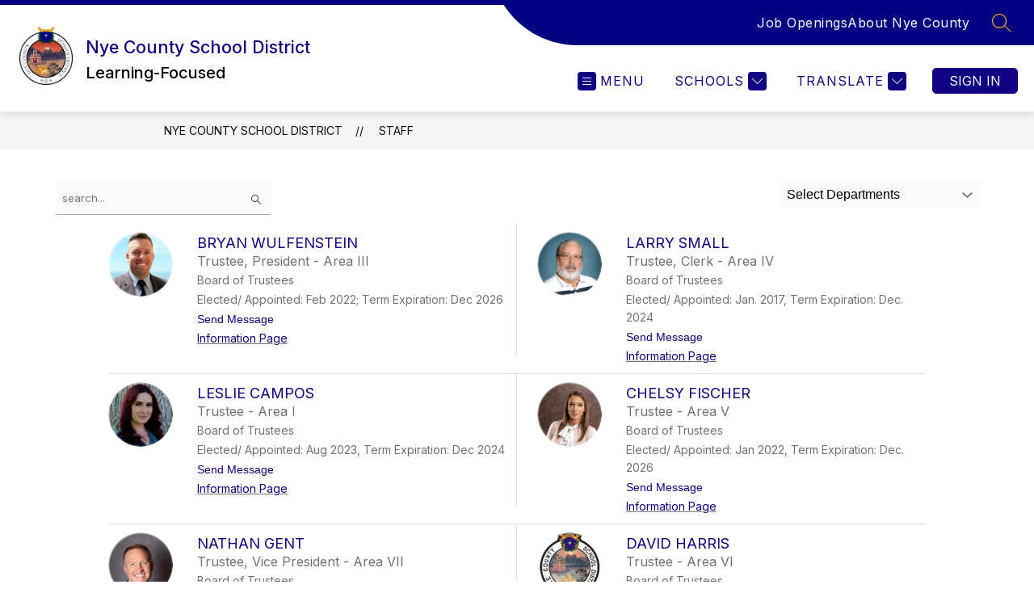

--- FILE ---
content_type: text/javascript
request_url: https://cmsv2-static-cdn-prod.apptegy.net/static_js/d7b03fda867af155928890137880ab09cc8e5c5f/_nuxt/DRlTmXEj.js
body_size: 676
content:
const e="data:image/svg+xml,%3csvg%20width='16'%20height='16'%20viewBox='0%200%2016%2016'%20fill='none'%20xmlns='http://www.w3.org/2000/svg'%3e%3cpath%20fill-rule='evenodd'%20clip-rule='evenodd'%20d='M9.30884%2010.0159C8.53901%2010.6318%207.56251%2011%206.5%2011C4.01472%2011%202%208.98528%202%206.5C2%204.01472%204.01472%202%206.5%202C8.98528%202%2011%204.01472%2011%206.5C11%207.56251%2010.6318%208.53901%2010.0159%209.30884L13.8536%2013.1464C14.0488%2013.3417%2014.0488%2013.6583%2013.8536%2013.8536C13.6583%2014.0488%2013.3417%2014.0488%2013.1464%2013.8536L9.30884%2010.0159ZM6.5%2010.1C8.48822%2010.1%2010.1%208.48822%2010.1%206.5C10.1%204.51178%208.48822%202.9%206.5%202.9C4.51178%202.9%202.9%204.51178%202.9%206.5C2.9%208.48822%204.51178%2010.1%206.5%2010.1Z'%20fill='%23333333'/%3e%3c/svg%3e";export{e as _};
//# sourceMappingURL=DRlTmXEj.js.map
